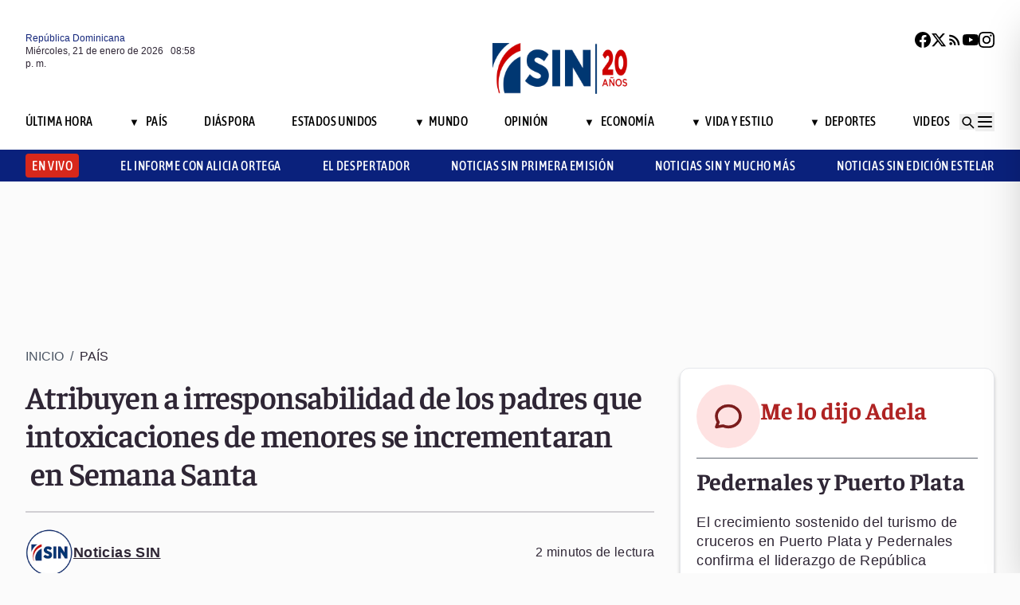

--- FILE ---
content_type: text/html; charset=utf-8
request_url: https://noticiassin.com/envivo-interiores?v=1769029091525
body_size: 137
content:
<!--blob 01/21/2026 04:58:11.705 p. m. --><!--publishThread: 01:45:20.874 PM  --><div class="bg-white rounded-md shadow-[0_4px_4px_rgba(0,0,0,0.2)] overflow-hidden"  style="display:none"><input type='hidden' value='DESHABILITADO' /><div class="bg-red-700 text-white text-sm font-semibold px-4 py-2 flex items-center gap-2 rounded-t-md"><span class="relative w-5 h-5 flex items-center justify-center"><!-- C&iacute;rculo exterior --><span class="absolute w-5 h-5 rounded-full border-2 border-white opacity-70"></span><!-- C&iacute;rculo medio --><span class="absolute w-3.5 h-3.5 rounded-full border-2 border-white opacity-90"></span><!-- C&iacute;rculo interior --><span class="w-2 h-2 rounded-full bg-white z-10"></span></span><h2
                    class="font-semibold text-[26px] leading-[100%] tracking-[-0.01em] text-[#FFFFFF] font-faustina mb-1">En vivo ahora</h2></div><div class="aspect-video"></div><!-- Informaci&oacute;n del programa --><div class="p-4 text-sm space-y-1 pb-2"><h3 class="font-semibold text-[26px] leading-[100%] tracking-[0%] text-[#2F2635] font-asap">
                       Noticias SIN Emisi&oacute;n Estelar

                </h3><p class="font-normal text-[18px] leading-[24px] tracking-[0.02em] text-[#2F2635] font-source pb-2 pt-2">
                      Yinette Then Compr&eacute;s
                </p><p class="font-normal text-[16px] leading-[20px] tracking-[0.02em] text-[#2F2635] font-source">
                    20/01/2026
                </p></div></div>
    




--- FILE ---
content_type: text/html; charset=utf-8
request_url: https://noticiassin.com/bloque-me-lo-dijo-adela?v=1769029091526
body_size: 522
content:
<!--blob 01/21/2026 04:58:11.828 p. m. --><!--publishThread: 06:53:10.929 AM  --><div class="bg-white rounded-xl shadow-[0_4px_4px_rgba(0,0,0,0.2)] border p-5 space-y-3 "><div class="flex items-center gap-3 mb-2"><div class="bg-red-100 rounded-full w-20 h-20 flex items-center justify-center"><svg xmlns="http://www.w3.org/2000/svg" class="w-10 h-10" viewBox="0 0 24 24"
                        fill="none" stroke="currentColor" stroke-width="2.2" stroke-linecap="round"
                        stroke-linejoin="round"><path
                            d="M21 12c0 4.418-4.03 8-9 8a9.77 9.77 0 01-4-.84L3 20l1.4-3.6A8.976 8.976 0 013 12c0-4.418 4.03-8 9-8s9 3.582 9 8z"
                            stroke="#7B1C1C" /></svg></div><a href="/me-lo-dijo-adela-pedernales-y-puerto-plata-2027925" title="Pedernales y Puerto Plata"><h2 class="font-bold text-[30px] leading-[32px] tracking-[0%] text-[#AF2323] font-faustina pb-4">Me lo dijo Adela</h2></a></div><hr class="border-t border-gray-800 border-opacity-70"><div class="space-y-2"><h2 class="font-bold text-[30px] leading-[32px] tracking-[0%] text-[#2F2635] font-faustina pb-4">
                    Pedernales y Puerto Plata
                </h2><p class="font-normal text-[18px] leading-[24px] tracking-[0.02em] text-[#2F2635] font-source">
                    El crecimiento sostenido del turismo de cruceros en Puerto Plata y Pedernales confirma el liderazgo de Rep&uacute;blica Dominicana en el Caribe. 
M&aacute;s all&aacute; de los r&eacute;cords, destaca el impacto econ&oacute;mico real en las comunidades, con empleo, dinamizaci&oacute;n local y alianzas p&uacute;blico-privadas efectivas. 
La alta tasa de desembarque y gasto de los cruceristas evidencia un modelo exitoso que, bien gestionado, puede seguir impulsando desarrollo equilibrado y oportunidades para las regiones costeras del pa&iacute;s.
                </p></div><a href="/noticias-listado/20260121" title="21 enero 2026"><p class="font-normal text-[12px] leading-[14px] tracking-[0%] text-[#2F2635] font-source" style="text-transform: capitalize">
                21 enero 2026
            </p></a></div>
    


--- FILE ---
content_type: text/html; charset=utf-8
request_url: https://noticiassin.com/bloque-auspiciado?v=1769029091526
body_size: 553
content:
<!--blob 01/21/2026 04:58:11.798 p. m. --><!--publishThread: 12:09:06.850 PM  --><div class="border-t border-t-4 border-gray-700 pt-4 space-y-4"><div class="overflow-hidden border border[#6F0023]  shadow-md"><a href="/cientos-de-personas-acuden-a-la-ermita-de-la-virgen-en-tireo-2027930" title="Cientos de personas acuden a la Ermita de la Virgen en Tireo, La Vega"><img src="https://noticiassin.blob.core.windows.net/images/2026/01/21/cientos-de-personas-acuden-a-la-ermita-de-la-virgen-en-tireo-a67360b6-focus-min0.02-min0.46-589-331.webp" alt="Cientos de personas acuden a la Ermita de la Virgen en Tireo, La Vega" class="w-full h-auto" width="392" height="220"><div style="position: relative;bottom: 2.5rem;" class="absolute bottom-2 left-2 w-7 h-7 flex items-center justify-center bg-black/70 text-white rounded-md"><svg xmlns="http://www.w3.org/2000/svg" class="w-5 h-5" viewBox="0 0 20 20" fill="currentColor"><path d="M6.5 5.5v9l7-4.5-7-4.5z"></path></svg></div></a><div class="p-4 space-y-2"><h2 class="font-semibold text-[20px] leading-[24px] tracking-[0%] text-[#2F2635] font-asap"><a href="/cientos-de-personas-acuden-a-la-ermita-de-la-virgen-en-tireo-2027930" title="Cientos de personas acuden a la Ermita de la Virgen en Tireo, La Vega">Cientos de personas acuden a la Ermita de la Virgen en Tireo, La Vega</a></h2><a href="/cientos-de-personas-acuden-a-la-ermita-de-la-virgen-en-tireo-2027930" title="Cientos de personas acuden a la Ermita de la Virgen en Tireo, La Vega"><p class="font-normal text-[18px] leading-[24px] tracking-[0.02em] text-[#2F2635] font-source">
                                Los feligreses invocaban promesas a la Virgen de la Altagracia, conocida como madre protectora del pueblo domi...
                                </p
                            </a></div></div><div class="overflow-hidden border border[#6F0023]  shadow-md"><a href="/protesta-aislada-no-afecta-carretera-internacional-2027929" title="Ministro de Defensa desmiente cierre de la carretera internacional"><img src="https://noticiassin.blob.core.windows.net/images/2026/01/21/protesta-aislada-no-afecta-carretera-internacional-dice-ministro-c661d0ed-focus-min0.18-0.15-589-331.webp" alt="Ministro de Defensa desmiente cierre de la carretera internacional" class="w-full h-auto" width="392" height="220"></a><div class="p-4 space-y-2"><h2 class="font-semibold text-[20px] leading-[24px] tracking-[0%] text-[#2F2635] font-asap"><a href="/protesta-aislada-no-afecta-carretera-internacional-2027929" title="Ministro de Defensa desmiente cierre de la carretera internacional">Ministro de Defensa desmiente cierre de la carretera internacional</a></h2><a href="/protesta-aislada-no-afecta-carretera-internacional-2027929" title="Ministro de Defensa desmiente cierre de la carretera internacional"><p class="font-normal text-[18px] leading-[24px] tracking-[0.02em] text-[#2F2635] font-source">
                                Las declaraciones se ofrecieron antes de la misa solemne por el D&iacute;a de la Virgen de la Altagracia.
                                </p
                            </a></div></div><div class="overflow-hidden border border[#6F0023]  shadow-md"><a href="/rd-conmemora-hoy-el-dia-de-la-virgen-de-la-altagracia-2027918" title="RD conmemora hoy el D&iacute;a de la Virgen de la Altagracia"><img src="https://noticiassin.blob.core.windows.net/images/2026/01/21/rd-conmemora-hoy-el-dia-de-la-virgen-de-la-altagracia-1624bf56-focus-0-0-589-331.webp" alt="RD conmemora hoy el D&iacute;a de la Virgen de la Altagracia" class="w-full h-auto" width="392" height="220"></a><div class="p-4 space-y-2"><h2 class="font-semibold text-[20px] leading-[24px] tracking-[0%] text-[#2F2635] font-asap"><a href="/rd-conmemora-hoy-el-dia-de-la-virgen-de-la-altagracia-2027918" title="RD conmemora hoy el D&iacute;a de la Virgen de la Altagracia">RD conmemora hoy el D&iacute;a de la Virgen de la Altagracia</a></h2><a href="/rd-conmemora-hoy-el-dia-de-la-virgen-de-la-altagracia-2027918" title="RD conmemora hoy el D&iacute;a de la Virgen de la Altagracia"><p class="font-normal text-[18px] leading-[24px] tracking-[0.02em] text-[#2F2635] font-source">
                                Cada a&ntilde;o, creyentes de distintas provincias realizan peregrinaciones para agradecer favores concedidos o eleva...
                                </p
                            </a></div></div></div>
    


--- FILE ---
content_type: text/html; charset=utf-8
request_url: https://noticiassin.com/bloque-home-interiores?v=1769029091526
body_size: 1878
content:
<!--blob 01/21/2026 04:58:11.846 p. m. --><!--publishThread: 12:09:08.663 PM  --><div class="border-t border-t-4 border-gray-700 pt-4"><h2 class="font-bold text-[30px] leading-[32px] tracking-[0%] text-[#2F2635] font-faustina">En Portada</h2><a href="/seccion/mundo" title="Investigan si una rotura de la v&iacute;a origin&oacute; el accidente que deja ya 43 muertos en Espa&ntilde;a"><a href="/seccion/mundo" title="Investigan si una rotura de la v&iacute;a origin&oacute; el accidente que deja ya 43 muertos en Espa&ntilde;a"><h3 class="paddingtb-6 font-asap font-medium text-[16px] leading-[20px] tracking-[0.04em] uppercase text-[#AF2323] mb-[8px] mt-5">
                Mundo
                </h3></a></a><a href="/accidente-ferroviario-en-espana-deja-43-muertos-2027981" title="Investigan si una rotura de la v&iacute;a origin&oacute; el accidente que deja ya 43 muertos en Espa&ntilde;a"><h2 class="font-bold text-[30px] leading-[32px] tracking-[0%] text-[#2F2635] font-faustina pb-4">
                    Investigan si una rotura de la v&iacute;a origin&oacute; el accidente que deja ya 43 muertos en Espa&ntilde;a
                </h2></a><p class="paddingtb-6 font-normal text-[12px] leading-[14px] tracking-[0%] text-[#2F2635] font-source mb-1"><a href="/noticias-listado/20260121" title="Mi&eacute;rcoles 21 de enero de 2026">Mi&eacute;rcoles 21 de enero de 2026</a></p><div class="relative"><a href="/accidente-ferroviario-en-espana-deja-43-muertos-2027981" title="Investigan si una rotura de la v&iacute;a origin&oacute; el accidente que deja ya 43 muertos en Espa&ntilde;a"><img src="https://noticiassin.blob.core.windows.net/images/2026/01/21/accidente-ferroviario-en-espana-deja-43-muertos-d6426ae6-focus-0-0-800-400.webp" alt="Investigan si una rotura de la v&iacute;a origin&oacute; el accidente que deja ya 43 muertos en Espa&ntilde;a" class="w-full h-auto" width="394" height="197"></a></div></div><div class="border-t border-[#D1CFD3] pt-6 space-y-4"><div class="flex gap-4 items-start border-b border-[#D1CFD3] pb-3"><div class="flex-shrink-0 relative w-[50%]"><a href="/cepm-impulsa-energia-para-el-turismo-dominicano-2027973" title="CEPM muestra en Fitur c&oacute;mo la energ&iacute;a impulsa el turismo dominicano"><img src="https://noticiassin.blob.core.windows.net/images/2026/01/21/cepm-impulsa-energia-para-el-turismo-dominicano-7911865e-focus-0-0-800-400.webp" alt="CEPM muestra en Fitur c&oacute;mo la energ&iacute;a impulsa el turismo dominicano" class="w-full h-auto" width="197" height="99"></a></div><div class="flex-1 space-y-1"><a href="/seccion/pais" title="CEPM muestra en Fitur c&oacute;mo la energ&iacute;a impulsa el turismo dominicano"> <p class="paddingtb-6 font-asap font-medium text-[16px] leading-[20px] tracking-[0.04em] uppercase text-[#9A3737]">Pa&iacute;s</p> </a><a href="/cepm-impulsa-energia-para-el-turismo-dominicano-2027973" title="CEPM muestra en Fitur c&oacute;mo la energ&iacute;a impulsa el turismo dominicano"><h3 class="font-semibold text-[16px] leading-[20px] tracking-[0%] text-[#2F2635] font-source">
                            CEPM muestra en Fitur c&oacute;mo la energ&iacute;a impulsa el turismo dominicano
                        </h3></a><p class="paddingtb-6 font-normal text-[12px] leading-[14px] tracking-[0%] text-[#2F2635] font-source"><a href="/noticias-listado/20260121" title="Mi&eacute;rcoles 21 de enero de 2026">Mi&eacute;rcoles 21 de enero de 2026</a></p></div></div><div class="flex gap-4 items-start border-b border-[#D1CFD3] pb-3"><div class="flex-shrink-0 relative w-[50%]"><a href="/hipolito-sobre-banco-agricola-nunca-habia-estado-mejor-administrado--2027958" title="Hip&oacute;lito Mej&iacute;a desmiente rumores sobre el Banco Agr&iacute;cola: &quot;nunca hab&iacute;a estado mejor administrado&quot;"><img src="https://noticiassin.blob.core.windows.net/images/2026/01/21/hipolito-sobre-banco-agricola-nunca-habia-estado-mejor-administrado-2621909f-focus-0-0-800-400.webp" alt="Hip&oacute;lito Mej&iacute;a desmiente rumores sobre el Banco Agr&iacute;cola: &quot;nunca hab&iacute;a estado mejor administrado&quot;" class="w-full h-auto" width="197" height="99"><div class="absolute bottom-2 left-2 w-7 h-7 flex items-center justify-center bg-black/70 text-white rounded-md"><svg xmlns="http://www.w3.org/2000/svg" class="w-5 h-5" viewBox="0 0 20 20" fill="currentColor"><path d="M6.5 5.5v9l7-4.5-7-4.5z"></path></svg></div></a></div><div class="flex-1 space-y-1"><a href="/seccion/pais" title="Hip&oacute;lito Mej&iacute;a desmiente rumores sobre el Banco Agr&iacute;cola: &quot;nunca hab&iacute;a estado mejor administrado&quot;"> <p class="paddingtb-6 font-asap font-medium text-[16px] leading-[20px] tracking-[0.04em] uppercase text-[#9A3737]">Pa&iacute;s</p> </a><a href="/hipolito-sobre-banco-agricola-nunca-habia-estado-mejor-administrado--2027958" title="Hip&oacute;lito Mej&iacute;a desmiente rumores sobre el Banco Agr&iacute;cola: &quot;nunca hab&iacute;a estado mejor administrado&quot;"><h3 class="font-semibold text-[16px] leading-[20px] tracking-[0%] text-[#2F2635] font-source">
                            Hip&oacute;lito Mej&iacute;a desmiente rumores sobre el Banco Agr&iacute;cola: &quot;nunca hab&iacute;a estado mejor administrado&quot;
                        </h3></a><p class="paddingtb-6 font-normal text-[12px] leading-[14px] tracking-[0%] text-[#2F2635] font-source"><a href="/noticias-listado/20260121" title="Mi&eacute;rcoles 21 de enero de 2026">Mi&eacute;rcoles 21 de enero de 2026</a></p></div></div><div class="flex gap-4 items-start border-b border-[#D1CFD3] pb-3"><div class="flex-shrink-0 relative w-[50%]"><a href="/falta-de-asfalto-deja-incomunicado-a-habitantes-del-sector-miraflores-2027967" title="Falta de asfalto deja incomunicado a habitantes del sector Miraflores"><img src="https://noticiassin.blob.core.windows.net/images/2026/01/21/falta-de-asfalto-sector-miraflores-afecta-comunicacion-de-habitantes-8e16771a-focus-0.27-min0.47-800-400.webp" alt="Falta de asfalto deja incomunicado a habitantes del sector Miraflores" class="w-full h-auto" width="197" height="99"><div class="absolute bottom-2 left-2 w-7 h-7 flex items-center justify-center bg-black/70 text-white rounded-md"><svg xmlns="http://www.w3.org/2000/svg" class="w-5 h-5" viewBox="0 0 20 20" fill="currentColor"><path d="M6.5 5.5v9l7-4.5-7-4.5z"></path></svg></div></a></div><div class="flex-1 space-y-1"><a href="/seccion/videos/noticias-sin-primera-emision" title="Falta de asfalto deja incomunicado a habitantes del sector Miraflores"> <p class="paddingtb-6 font-asap font-medium text-[16px] leading-[20px] tracking-[0.04em] uppercase text-[#9A3737]">Noticias SIN Primera Emisi&oacute;n</p> </a><a href="/falta-de-asfalto-deja-incomunicado-a-habitantes-del-sector-miraflores-2027967" title="Falta de asfalto deja incomunicado a habitantes del sector Miraflores"><h3 class="font-semibold text-[16px] leading-[20px] tracking-[0%] text-[#2F2635] font-source">
                            Falta de asfalto deja incomunicado a habitantes del sector Miraflores
                        </h3></a><p class="paddingtb-6 font-normal text-[12px] leading-[14px] tracking-[0%] text-[#2F2635] font-source"><a href="/noticias-listado/20260121" title="Mi&eacute;rcoles 21 de enero de 2026">Mi&eacute;rcoles 21 de enero de 2026</a></p></div></div></div><div class="grid grid-cols-2 gap-4  border-[#D1CFD3] pt-4"><div class="space-y-2"><div class="relative"><a href="/jovenes-latinoamericanos-informan-entre-memes-videos-cortos-2027978" title="J&oacute;venes latinoamericanos se informan entre memes y videos cortos, seg&uacute;n un estudio"><img src="https://noticiassin.blob.core.windows.net/images/2026/01/21/jovenes-latinoamericanos-informan-entre-memes-videos-cortos-b7f081b1-focus-0-0-800-400.webp" alt="J&oacute;venes latinoamericanos se informan entre memes y videos cortos, seg&uacute;n un estudio" class="w-full h-auto" width="189" height="95"></a></div><a href="/seccion/mundo" title="J&oacute;venes latinoamericanos se informan entre memes y videos cortos, seg&uacute;n un estudio"> <p class="paddingtb-6 font-asap font-medium text-[16px] leading-[20px] tracking-[0.04em] uppercase text-[#9A3737]">Mundo</p></a><a href="/jovenes-latinoamericanos-informan-entre-memes-videos-cortos-2027978" title="J&oacute;venes latinoamericanos se informan entre memes y videos cortos, seg&uacute;n un estudio"><h3 class="font-semibold text-[16px] leading-[20px] tracking-[0%] text-[#2F2635] font-source">
                        J&oacute;venes latinoamericanos se informan entre memes y videos cortos, seg&uacute;n un estudio
                    </h3></a><p class="paddingtb-6 font-normal text-[12px] leading-[14px] tracking-[0%] text-[#2F2635] font-source"><a href="/noticias-listado/20260121" title="Mi&eacute;rcoles 21 de enero de 2026">Mi&eacute;rcoles 21 de enero de 2026</a></p></div><div class="space-y-2"><div class="relative"><a href="/herramienta-de-hueso-de-elefante-en-europa-2027975" title="Hallan la herramienta de hueso de elefante m&aacute;s antigua de Europa, de hace 480.000 a&ntilde;os"><img src="https://noticiassin.blob.core.windows.net/images/2026/01/21/herramienta-de-hueso-de-elefante-en-europa-52aac35b-focus-0-0-800-400.webp" alt="Hallan la herramienta de hueso de elefante m&aacute;s antigua de Europa, de hace 480.000 a&ntilde;os" class="w-full h-auto" width="189" height="95"></a></div><a href="/seccion/mundo" title="Hallan la herramienta de hueso de elefante m&aacute;s antigua de Europa, de hace 480.000 a&ntilde;os"> <p class="paddingtb-6 font-asap font-medium text-[16px] leading-[20px] tracking-[0.04em] uppercase text-[#9A3737]">Mundo</p></a><a href="/herramienta-de-hueso-de-elefante-en-europa-2027975" title="Hallan la herramienta de hueso de elefante m&aacute;s antigua de Europa, de hace 480.000 a&ntilde;os"><h3 class="font-semibold text-[16px] leading-[20px] tracking-[0%] text-[#2F2635] font-source">
                        Hallan la herramienta de hueso de elefante m&aacute;s antigua de Europa, de hace 480.000 a&ntilde;os
                    </h3></a><p class="paddingtb-6 font-normal text-[12px] leading-[14px] tracking-[0%] text-[#2F2635] font-source"><a href="/noticias-listado/20260121" title="Mi&eacute;rcoles 21 de enero de 2026">Mi&eacute;rcoles 21 de enero de 2026</a></p></div><div class="space-y-2"><div class="relative"><a href="/victimas-accidente-ferroviario-espana-41-de-43-ya-identificadas-2027939" title="Identifican a 41 de las 43 v&iacute;ctimas mortales del accidente ferroviario de Espa&ntilde;a"><img src="https://noticiassin.blob.core.windows.net/images/2026/01/21/victimas-accidente-ferroviario-espana-41-de-43-ya-identificadas-9bfa72e5-focus-0-0-800-400.webp" alt="Identifican a 41 de las 43 v&iacute;ctimas mortales del accidente ferroviario de Espa&ntilde;a" class="w-full h-auto" width="189" height="95"></a></div><a href="/seccion/mundo" title="Identifican a 41 de las 43 v&iacute;ctimas mortales del accidente ferroviario de Espa&ntilde;a"> <p class="paddingtb-6 font-asap font-medium text-[16px] leading-[20px] tracking-[0.04em] uppercase text-[#9A3737]">Mundo</p></a><a href="/victimas-accidente-ferroviario-espana-41-de-43-ya-identificadas-2027939" title="Identifican a 41 de las 43 v&iacute;ctimas mortales del accidente ferroviario de Espa&ntilde;a"><h3 class="font-semibold text-[16px] leading-[20px] tracking-[0%] text-[#2F2635] font-source">
                        Identifican a 41 de las 43 v&iacute;ctimas mortales del accidente ferroviario de Espa&ntilde;a
                    </h3></a><p class="paddingtb-6 font-normal text-[12px] leading-[14px] tracking-[0%] text-[#2F2635] font-source"><a href="/noticias-listado/20260121" title="Mi&eacute;rcoles 21 de enero de 2026">Mi&eacute;rcoles 21 de enero de 2026</a></p></div><div class="space-y-2"><div class="relative"><a href="/mercado-de-valores-dominicano-se-posiciona-como-aliado-del-turismo-2027943" title="Mercado de valores dominicano se posiciona como aliado del turismo y de inversiones"><img src="https://noticiassin.blob.core.windows.net/images/2026/01/21/mercado-de-valores-dominicano-se-posiciona-como-aliado-del-turismo-5e9e9e61-focus-0-0-800-400.webp" alt="Mercado de valores dominicano se posiciona como aliado del turismo y de inversiones" class="w-full h-auto" width="189" height="95"></a></div><a href="/seccion/pais" title="Mercado de valores dominicano se posiciona como aliado del turismo y de inversiones"> <p class="paddingtb-6 font-asap font-medium text-[16px] leading-[20px] tracking-[0.04em] uppercase text-[#9A3737]">Pa&iacute;s</p></a><a href="/mercado-de-valores-dominicano-se-posiciona-como-aliado-del-turismo-2027943" title="Mercado de valores dominicano se posiciona como aliado del turismo y de inversiones"><h3 class="font-semibold text-[16px] leading-[20px] tracking-[0%] text-[#2F2635] font-source">
                        Mercado de valores dominicano se posiciona como aliado del turismo y de inversiones
                    </h3></a><p class="paddingtb-6 font-normal text-[12px] leading-[14px] tracking-[0%] text-[#2F2635] font-source"><a href="/noticias-listado/20260121" title="Mi&eacute;rcoles 21 de enero de 2026">Mi&eacute;rcoles 21 de enero de 2026</a></p></div><div class="space-y-2"><div class="relative"><a href="/como-planificar-con-exito-los-viajes-en-este-2026-2027952" title="&iquest;C&oacute;mo planificar con &eacute;xito los viajes en este 2026?"><img src="https://noticiassin.blob.core.windows.net/images/2026/01/21/como-planificar-con-exito-los-viajes-en-este-2026-12713895-focus-0-0-800-400.webp" alt="&iquest;C&oacute;mo planificar con &eacute;xito los viajes en este 2026?" class="w-full h-auto" width="189" height="95"></a></div><a href="/seccion/videos/el-despertador" title="&iquest;C&oacute;mo planificar con &eacute;xito los viajes en este 2026?"> <p class="paddingtb-6 font-asap font-medium text-[16px] leading-[20px] tracking-[0.04em] uppercase text-[#9A3737]">El Despertador</p></a><a href="/como-planificar-con-exito-los-viajes-en-este-2026-2027952" title="&iquest;C&oacute;mo planificar con &eacute;xito los viajes en este 2026?"><h3 class="font-semibold text-[16px] leading-[20px] tracking-[0%] text-[#2F2635] font-source">
                        &iquest;C&oacute;mo planificar con &eacute;xito los viajes en este 2026?
                    </h3></a><p class="paddingtb-6 font-normal text-[12px] leading-[14px] tracking-[0%] text-[#2F2635] font-source"><a href="/noticias-listado/20260121" title="Mi&eacute;rcoles 21 de enero de 2026">Mi&eacute;rcoles 21 de enero de 2026</a></p></div><div class="space-y-2"><div class="relative"><a href="/fitur-recibe-stand-rd-con-presencia-de-collado-2027932" title="Ministro Collado inaugura stand dominicano en FITUR 2026, donde  RD vuelve a brillar"><img src="https://noticiassin.blob.core.windows.net/images/2026/01/21/fitur-recibe-stand-rd-con-presencia-de-david-collado-y-david-villa-e0ab8fc7-focus-0-0-800-400.webp" alt="Ministro Collado inaugura stand dominicano en FITUR 2026, donde  RD vuelve a brillar" class="w-full h-auto" width="189" height="95"></a></div><a href="/seccion/economia" title="Ministro Collado inaugura stand dominicano en FITUR 2026, donde  RD vuelve a brillar"> <p class="paddingtb-6 font-asap font-medium text-[16px] leading-[20px] tracking-[0.04em] uppercase text-[#9A3737]">Econom&iacute;a</p></a><a href="/fitur-recibe-stand-rd-con-presencia-de-collado-2027932" title="Ministro Collado inaugura stand dominicano en FITUR 2026, donde  RD vuelve a brillar"><h3 class="font-semibold text-[16px] leading-[20px] tracking-[0%] text-[#2F2635] font-source">
                        Ministro Collado inaugura stand dominicano en FITUR 2026, donde  RD vuelve a brillar
                    </h3></a><p class="paddingtb-6 font-normal text-[12px] leading-[14px] tracking-[0%] text-[#2F2635] font-source"><a href="/noticias-listado/20260121" title="Mi&eacute;rcoles 21 de enero de 2026">Mi&eacute;rcoles 21 de enero de 2026</a></p></div></div>


--- FILE ---
content_type: text/html; charset=utf-8
request_url: https://noticiassin.com/bloque-seccion-pais?v=1769029091526
body_size: 962
content:
<!--blob 01/21/2026 04:58:11.875 p. m. --><!--publishThread: 01:52:32.108 PM  --><div class="border-t border-t-4 border-gray-700 pt-[8px] space-y-4"><span class="font-asap font-semibold text-[18px] leading-[22px] tracking-[0.02em] uppercase text-[#2F2635] mb-2">Porque le&iacute;ste este art&iacute;culo</span><div class="flex gap-4 items-start border-b border-[#D1CFD3] pb-3"><div class="flex-shrink-0 relative w-[50%]"><a href="/cooperacion-suiza-republica-dominicana-en-energia-y-mineria-2027979" title="Ministerio de Energ&iacute;a y Minas recibe visita de embajadora suiza para impulsar colaboraci&oacute;n bilateral"><img src="https://noticiassin.blob.core.windows.net/images/2026/01/21/cooperacion-suiza-republica-dominicana-en-energia-y-mineria-898b5974-focus-0-0-800-450.webp" alt="Ministerio de Energ&iacute;a y Minas recibe visita de embajadora suiza para impulsar colaboraci&oacute;n bilateral" class="w-full h-auto" width="197" height="111"></a></div><div class="flex-1 space-y-1"><a href="/seccion/pais" title="Ministerio de Energ&iacute;a y Minas recibe visita de embajadora suiza para impulsar colaboraci&oacute;n bilateral"> <p class="paddingb-6 font-asap font-medium text-[16px] leading-[20px] tracking-[0.04em] uppercase text-[#9A3737]">
                        Pa&iacute;s
                    </p></a><a href="/cooperacion-suiza-republica-dominicana-en-energia-y-mineria-2027979" title="Ministerio de Energ&iacute;a y Minas recibe visita de embajadora suiza para impulsar colaboraci&oacute;n bilateral"><h3 class="font-semibold text-[16px] leading-[20px] tracking-[0%] text-[#2F2635] font-source">
                            Ministerio de Energ&iacute;a y Minas recibe visita de embajadora suiza para impulsar colaboraci&oacute;n bilateral
                        </h3></a><p class="paddingtb-6 font-normal text-[12px] leading-[14px] tracking-[0%] text-[#2F2635] font-source"><a href="/noticias-listado/20260121" title="Mi&eacute;rcoles 21 de enero de 2026">Mi&eacute;rcoles 21 de enero de 2026</a></p></div></div><div class="flex gap-4 items-start border-b border-[#D1CFD3] pb-3"><div class="flex-shrink-0 relative w-[50%]"><a href="/cepm-impulsa-energia-para-el-turismo-dominicano-2027973" title="CEPM muestra en Fitur c&oacute;mo la energ&iacute;a impulsa el turismo dominicano"><img src="https://noticiassin.blob.core.windows.net/images/2026/01/21/cepm-impulsa-energia-para-el-turismo-dominicano-7911865e-focus-0-0-800-450.webp" alt="CEPM muestra en Fitur c&oacute;mo la energ&iacute;a impulsa el turismo dominicano" class="w-full h-auto" width="197" height="111"></a></div><div class="flex-1 space-y-1"><a href="/seccion/pais" title="CEPM muestra en Fitur c&oacute;mo la energ&iacute;a impulsa el turismo dominicano"> <p class="paddingb-6 font-asap font-medium text-[16px] leading-[20px] tracking-[0.04em] uppercase text-[#9A3737]">
                        Pa&iacute;s
                    </p></a><a href="/cepm-impulsa-energia-para-el-turismo-dominicano-2027973" title="CEPM muestra en Fitur c&oacute;mo la energ&iacute;a impulsa el turismo dominicano"><h3 class="font-semibold text-[16px] leading-[20px] tracking-[0%] text-[#2F2635] font-source">
                            CEPM muestra en Fitur c&oacute;mo la energ&iacute;a impulsa el turismo dominicano
                        </h3></a><p class="paddingtb-6 font-normal text-[12px] leading-[14px] tracking-[0%] text-[#2F2635] font-source"><a href="/noticias-listado/20260121" title="Mi&eacute;rcoles 21 de enero de 2026">Mi&eacute;rcoles 21 de enero de 2026</a></p></div></div><div class="flex gap-4 items-start border-b border-[#D1CFD3] pb-3"><div class="flex-shrink-0 relative w-[50%]"><a href="/asonahores-afirma-rd-se-consolida-como-lider-turistico-del-caribe-2027969" title="Asonahores afirma que Rep&uacute;blica Dominicana se consolida como l&iacute;der tur&iacute;stico del Caribe en Fitur 2026"><img src="https://noticiassin.blob.core.windows.net/images/2026/01/21/asonahores-afirma-rd-se-consolida-como-lider-turistico-del-caribe-c21bd18e-focus-0-0-800-450.webp" alt="Asonahores afirma que Rep&uacute;blica Dominicana se consolida como l&iacute;der tur&iacute;stico del Caribe en Fitur 2026" class="w-full h-auto" width="197" height="111"><div class="absolute bottom-2 left-2 w-7 h-7 flex items-center justify-center bg-black/70 text-white rounded-md"><svg xmlns="http://www.w3.org/2000/svg" class="w-5 h-5" viewBox="0 0 20 20" fill="currentColor"><path d="M6.5 5.5v9l7-4.5-7-4.5z"></path></svg></div></a></div><div class="flex-1 space-y-1"><a href="/seccion/pais" title="Asonahores afirma que Rep&uacute;blica Dominicana se consolida como l&iacute;der tur&iacute;stico del Caribe en Fitur 2026"> <p class="paddingb-6 font-asap font-medium text-[16px] leading-[20px] tracking-[0.04em] uppercase text-[#9A3737]">
                        Pa&iacute;s
                    </p></a><a href="/asonahores-afirma-rd-se-consolida-como-lider-turistico-del-caribe-2027969" title="Asonahores afirma que Rep&uacute;blica Dominicana se consolida como l&iacute;der tur&iacute;stico del Caribe en Fitur 2026"><h3 class="font-semibold text-[16px] leading-[20px] tracking-[0%] text-[#2F2635] font-source">
                            Asonahores afirma que Rep&uacute;blica Dominicana se consolida como l&iacute;der tur&iacute;stico del Caribe en Fitur 2026
                        </h3></a><p class="paddingtb-6 font-normal text-[12px] leading-[14px] tracking-[0%] text-[#2F2635] font-source"><a href="/noticias-listado/20260121" title="Mi&eacute;rcoles 21 de enero de 2026">Mi&eacute;rcoles 21 de enero de 2026</a></p></div></div><div class="flex gap-4 items-start border-b border-[#D1CFD3] pb-3"><div class="flex-shrink-0 relative w-[50%]"><a href="/rd-busca-consolidar-pedernales-como-destino-turistico-en-fitur-2026-2027968" title="Rep&uacute;blica Dominicana busca consolidar Pedernales como destino tur&iacute;stico en Fitur 2026"><img src="https://noticiassin.blob.core.windows.net/images/2026/01/21/rd-busca-consolidar-pedernales-como-destino-turistico-en-fitur-2026-21af1674-focus-0-0-800-450.webp" alt="Rep&uacute;blica Dominicana busca consolidar Pedernales como destino tur&iacute;stico en Fitur 2026" class="w-full h-auto" width="197" height="111"><div class="absolute bottom-2 left-2 w-7 h-7 flex items-center justify-center bg-black/70 text-white rounded-md"><svg xmlns="http://www.w3.org/2000/svg" class="w-5 h-5" viewBox="0 0 20 20" fill="currentColor"><path d="M6.5 5.5v9l7-4.5-7-4.5z"></path></svg></div></a></div><div class="flex-1 space-y-1"><a href="/seccion/pais" title="Rep&uacute;blica Dominicana busca consolidar Pedernales como destino tur&iacute;stico en Fitur 2026"> <p class="paddingb-6 font-asap font-medium text-[16px] leading-[20px] tracking-[0.04em] uppercase text-[#9A3737]">
                        Pa&iacute;s
                    </p></a><a href="/rd-busca-consolidar-pedernales-como-destino-turistico-en-fitur-2026-2027968" title="Rep&uacute;blica Dominicana busca consolidar Pedernales como destino tur&iacute;stico en Fitur 2026"><h3 class="font-semibold text-[16px] leading-[20px] tracking-[0%] text-[#2F2635] font-source">
                            Rep&uacute;blica Dominicana busca consolidar Pedernales como destino tur&iacute;stico en Fitur 2026
                        </h3></a><p class="paddingtb-6 font-normal text-[12px] leading-[14px] tracking-[0%] text-[#2F2635] font-source"><a href="/noticias-listado/20260121" title="Mi&eacute;rcoles 21 de enero de 2026">Mi&eacute;rcoles 21 de enero de 2026</a></p></div></div><div class="flex gap-4 items-start border-b border-[#D1CFD3] pb-3"><div class="flex-shrink-0 relative w-[50%]"><a href="/fallece-juan-manuel-guerrero-abogado-y-catedratico-de-la-pucmm--2027960" title="Fallece Juan Manuel Guerrero, abogado y catedr&aacute;tico de la Pucmm"><img src="https://noticiassin.blob.core.windows.net/images/2026/01/21/fallece-juan-manuel-guerrero-abogado-y-catedratico-de-la-pucmm-3c49bc84-focus-0-0-800-450.webp" alt="Fallece Juan Manuel Guerrero, abogado y catedr&aacute;tico de la Pucmm" class="w-full h-auto" width="197" height="111"></a></div><div class="flex-1 space-y-1"><a href="/seccion/pais" title="Fallece Juan Manuel Guerrero, abogado y catedr&aacute;tico de la Pucmm"> <p class="paddingb-6 font-asap font-medium text-[16px] leading-[20px] tracking-[0.04em] uppercase text-[#9A3737]">
                        Pa&iacute;s
                    </p></a><a href="/fallece-juan-manuel-guerrero-abogado-y-catedratico-de-la-pucmm--2027960" title="Fallece Juan Manuel Guerrero, abogado y catedr&aacute;tico de la Pucmm"><h3 class="font-semibold text-[16px] leading-[20px] tracking-[0%] text-[#2F2635] font-source">
                            Fallece Juan Manuel Guerrero, abogado y catedr&aacute;tico de la Pucmm

                        </h3></a><p class="paddingtb-6 font-normal text-[12px] leading-[14px] tracking-[0%] text-[#2F2635] font-source"><a href="/noticias-listado/20260121" title="Mi&eacute;rcoles 21 de enero de 2026">Mi&eacute;rcoles 21 de enero de 2026</a></p></div></div><div class="flex gap-4 items-start border-b border-[#D1CFD3] pb-3"><div class="flex-shrink-0 relative w-[50%]"><a href="/hipolito-sobre-banco-agricola-nunca-habia-estado-mejor-administrado--2027958" title="Hip&oacute;lito Mej&iacute;a desmiente rumores sobre el Banco Agr&iacute;cola: &quot;nunca hab&iacute;a estado mejor administrado&quot;"><img src="https://noticiassin.blob.core.windows.net/images/2026/01/21/hipolito-sobre-banco-agricola-nunca-habia-estado-mejor-administrado-2621909f-focus-0-0-800-450.webp" alt="Hip&oacute;lito Mej&iacute;a desmiente rumores sobre el Banco Agr&iacute;cola: &quot;nunca hab&iacute;a estado mejor administrado&quot;" class="w-full h-auto" width="197" height="111"><div class="absolute bottom-2 left-2 w-7 h-7 flex items-center justify-center bg-black/70 text-white rounded-md"><svg xmlns="http://www.w3.org/2000/svg" class="w-5 h-5" viewBox="0 0 20 20" fill="currentColor"><path d="M6.5 5.5v9l7-4.5-7-4.5z"></path></svg></div></a></div><div class="flex-1 space-y-1"><a href="/seccion/pais" title="Hip&oacute;lito Mej&iacute;a desmiente rumores sobre el Banco Agr&iacute;cola: &quot;nunca hab&iacute;a estado mejor administrado&quot;"> <p class="paddingb-6 font-asap font-medium text-[16px] leading-[20px] tracking-[0.04em] uppercase text-[#9A3737]">
                        Pa&iacute;s
                    </p></a><a href="/hipolito-sobre-banco-agricola-nunca-habia-estado-mejor-administrado--2027958" title="Hip&oacute;lito Mej&iacute;a desmiente rumores sobre el Banco Agr&iacute;cola: &quot;nunca hab&iacute;a estado mejor administrado&quot;"><h3 class="font-semibold text-[16px] leading-[20px] tracking-[0%] text-[#2F2635] font-source">
                            Hip&oacute;lito Mej&iacute;a desmiente rumores sobre el Banco Agr&iacute;cola: &quot;nunca hab&iacute;a estado mejor administrado&quot;
                        </h3></a><p class="paddingtb-6 font-normal text-[12px] leading-[14px] tracking-[0%] text-[#2F2635] font-source"><a href="/noticias-listado/20260121" title="Mi&eacute;rcoles 21 de enero de 2026">Mi&eacute;rcoles 21 de enero de 2026</a></p></div></div></div>


--- FILE ---
content_type: text/html; charset=utf-8
request_url: https://www.google.com/recaptcha/api2/aframe
body_size: 268
content:
<!DOCTYPE HTML><html><head><meta http-equiv="content-type" content="text/html; charset=UTF-8"></head><body><script nonce="VOPiW05Zr2L5RbUgf2gdVA">/** Anti-fraud and anti-abuse applications only. See google.com/recaptcha */ try{var clients={'sodar':'https://pagead2.googlesyndication.com/pagead/sodar?'};window.addEventListener("message",function(a){try{if(a.source===window.parent){var b=JSON.parse(a.data);var c=clients[b['id']];if(c){var d=document.createElement('img');d.src=c+b['params']+'&rc='+(localStorage.getItem("rc::a")?sessionStorage.getItem("rc::b"):"");window.document.body.appendChild(d);sessionStorage.setItem("rc::e",parseInt(sessionStorage.getItem("rc::e")||0)+1);localStorage.setItem("rc::h",'1769029094933');}}}catch(b){}});window.parent.postMessage("_grecaptcha_ready", "*");}catch(b){}</script></body></html>

--- FILE ---
content_type: application/javascript; charset=utf-8
request_url: https://fundingchoicesmessages.google.com/f/AGSKWxXKOEpxlUl71BnLijhjMMrUFZ9yaA7zD7zvlD3bVIBkunJ_VOkVWIOHea7zSliTIIN42DOwKrgVHFnD0NIkREvjwjxJahMU1q-c1Iblq6szKMuvgf4CG1P2LMTCNXonzBX-mHMccwuugjr98XIOft2rArQeRVC3qQGLJUq2hNOKrqfzwfR1EPBXNRX2/_/ads/index./bnr.php?/ads/index-/adengine_/728x90d.
body_size: -1290
content:
window['9d32643f-c30f-4977-9d54-30430c180800'] = true;